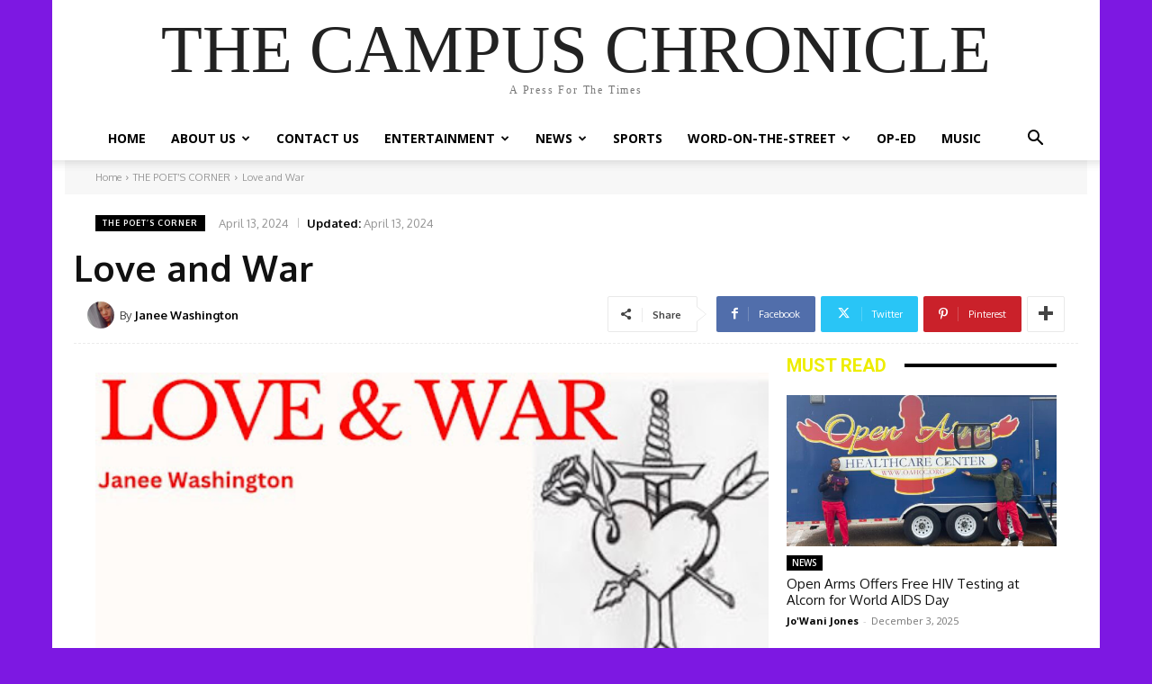

--- FILE ---
content_type: text/html; charset=UTF-8
request_url: http://theasuchronicle.com/wp-admin/admin-ajax.php
body_size: 128
content:
{"post_id":23493,"counted":true,"storage":{"name":["pvc_visits[0]"],"value":["1765499858b23493"],"expiry":[1765499858]},"type":"post"}